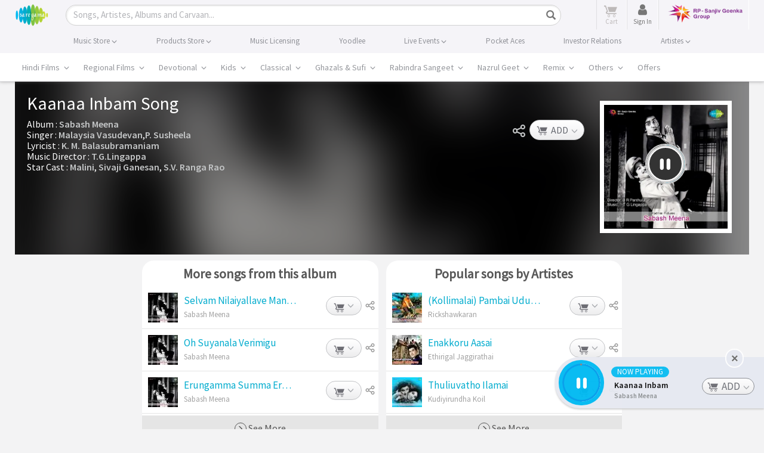

--- FILE ---
content_type: text/html; charset=UTF-8
request_url: https://www.saregama.com/ajax?action=view&type=playsong&id=162999&cType=1
body_size: 374
content:
[{"song_name":"Kaanaa Inbam","isrc":"INH101704396","song_id":"162999","album_id":"14158","album_name":"Sabash Meena","artist_arr":"Malini,Sivaji Ganesan,S.V. Ranga Rao,T.G.Lingappa,K. M. Balasubramaniam,Malaysia Vasudevan,P. Susheela","language_name":"Tamil","album_image":"https:\/\/s.saregama.tech\/image\/c\/s\/4\/fd\/5a\/sabash-meena_1466173538.jpg","song_url":"https:\/\/www.saregama.com\/song\/kaanaa-inbam_162999","param":"","playurl":"https:\/\/download02.saregama.com\/secure\/174228\/mp4\/6\/INH101704396_32_a.mp4?e=1769322285&h=73faad334ffa062120048eb0c21254ea","price_mp3":"$0.99","price_hd":"$2.49","dialogue":0,"FULLSONG":1,"section":"INITIATED","SONGIDSCOOKIECOUNT":0,"SONGIDSCOOKIEARR":null}]

--- FILE ---
content_type: text/html; charset=utf-8
request_url: https://www.google.com/recaptcha/api2/aframe
body_size: 120
content:
<!DOCTYPE HTML><html><head><meta http-equiv="content-type" content="text/html; charset=UTF-8"></head><body><script nonce="WVqtz0vCYVWqLrmSJLm5Dw">/** Anti-fraud and anti-abuse applications only. See google.com/recaptcha */ try{var clients={'sodar':'https://pagead2.googlesyndication.com/pagead/sodar?'};window.addEventListener("message",function(a){try{if(a.source===window.parent){var b=JSON.parse(a.data);var c=clients[b['id']];if(c){var d=document.createElement('img');d.src=c+b['params']+'&rc='+(localStorage.getItem("rc::a")?sessionStorage.getItem("rc::b"):"");window.document.body.appendChild(d);sessionStorage.setItem("rc::e",parseInt(sessionStorage.getItem("rc::e")||0)+1);localStorage.setItem("rc::h",'1769311490126');}}}catch(b){}});window.parent.postMessage("_grecaptcha_ready", "*");}catch(b){}</script></body></html>